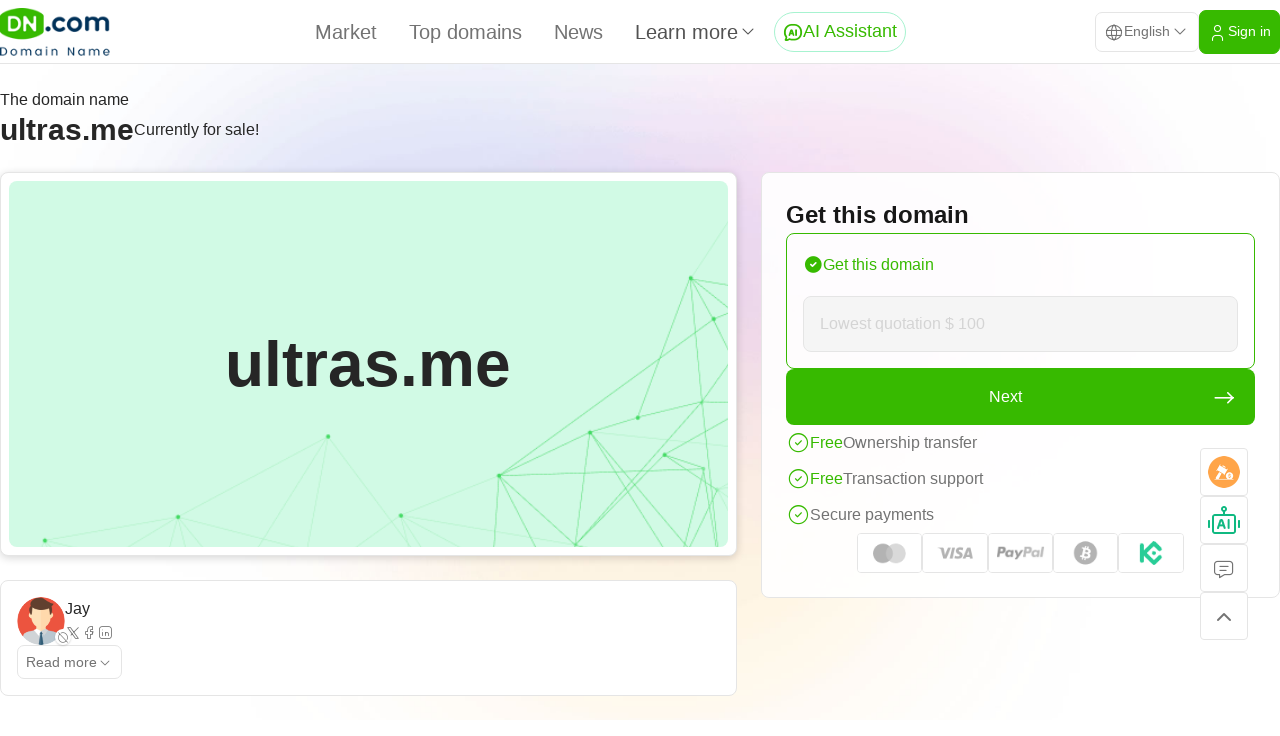

--- FILE ---
content_type: text/html;charset=UTF-8
request_url: https://dn.com/en-us/sale/ultras.me
body_size: 5468
content:
<!DOCTYPE html>
<html lang="en" >
<head>
    <meta charset="UTF-8">
    <meta name="viewport" content="width=device-width, initial-scale=1.0, maximum-scale=1.0, minimum-scale=1.0, user-scalable=no"/>
    <meta name="applicable-device" content="pc,mobile">
    <meta name="format-detection" content="telephone=no,email=no,adress=no" />
    <title>ultras.me Premium domain name trading - ultras.me Buy and sell domain names at a fixed price- Dn.com domain name trading platform</title>
    <meta name="Keywords" content="ultras.me Premium domain name trading , ultras.me Buy and sell domain names at a fixed price , Global high-quality domain name trading platform"/>
    <meta name="description" content="DN global high-quality domain name trading platform provides you with ultras.me High-quality one-price domain name trading , ultras.me Domain name price details and ultras.me Domain name management and domain name transfer, etc. Global high-quality domain names are sold , purchased and managed on Dn.com."/>
    <link rel="stylesheet" href="/rs/plugins/bootstrap/css/bootstrap.min.css">
    <link rel="stylesheet" href="/rs/plugins/layui/css/layui.css">
    <link rel="stylesheet" href="/rs/styles/base.css?v=20251110">
    <link rel="stylesheet" href="/rs/styles/main.css?v=20251110">
    <link rel="stylesheet" href="/rs/styles/domain-detail.css?v=2026011501">
    <link rel="icon" type="image/x-icon" href="/favicon.ico">
    <link rel="alternate" href="https://dn.com/en-us/" hreflang="en-us" />
    <link rel="canonical" href="https://dn.com/en-us/sale/ultras.me"/>
</head>
<body>
<div class="page-wrapper">
    <div class="page-header detail-header">
<div class="navbar-wrapper">
    <div class="page-navbar">
        <div class="page-container">
            <a href="https://dn.com/en-us/" class="logo" title="Dn.com"></a>
            <nav class="navs-group">
                <a href="https://dn.com/en-us/list/" class="nav-item " title="Market">Market</a>
                <a href="https://top.dn.com/en-us/" class="nav-item " title="Top domains">Top domains</a>
                <a href="https://dn.com/en-us/news/" class="nav-item " title="News">News</a>
                <div class="dn-dropdown-menu" id="load-more-menu">
                    <button class="dn-dropdown-button nav-more">
                        <span>Learn more</span>
                        <i class="dnicon icon-chevron-down"></i>
                    </button>
                    <div class="dn-dropdown-container">
                        <a href="https://dn.com/en-us/qa/" title="Help Center" class="dn-dropdown-nav-item">Help Center</a>
                        <a href="https://dn.com/en-us/wiki/" title="Domain Wiki" class="dn-dropdown-nav-item">Domain Wiki</a>
                        <div class="dn-dropdown-nav-divider"></div>
                        <a href="https://dn.com/en-us/buy-domain/" title="Buy a domain" class="dn-dropdown-nav-item">Buy a domain</a>
                        <a href="https://dn.com/en-us/sell-domain/" title="Sell your domain" class="dn-dropdown-nav-item">Sell your domain</a>
                        <div class="dn-dropdown-nav-divider"></div>
                        <a href="https://dn.com/en-us/about" title="About DN" class="dn-dropdown-nav-item">About DN</a>
                        <a href="https://dn.com/en-us/events" title="Corporate events" class="dn-dropdown-nav-item">Corporate events</a>
                        <a href="https://dn.com/en-us/contact" title="Contact Us" class="dn-dropdown-nav-item">Contact Us</a>
                    </div>
                </div>
                <a href="https://dn.com/aiChat/en-us" target="_blank" class="nav-single-item">
                    <i class="dnicon icon-ai-chat"></i>
                    <span>AI Assistant</span>
                </a>
            </nav>
            <div class="navbar-options">
                <div class="dn-dropdown-menu" id="select-language">
                    <button class="dn-dropdown-button language-button">
                        <i class="dnicon icon-world"></i>
                        <span>English</span>
                        <i class="dnicon icon-chevron-down"></i>
                    </button>
                    <div class="dn-dropdown-container">
						<span class="dn-dropdown-nav-item " data-key="zh-cn">中文</span>
                        <span class="dn-dropdown-nav-item  selected" data-key="en-us">English</span>
                    </div>
                </div>
                <a href="https://user.dn.com" rel="nofollow" target="_blank" class="dn-button dn-button-brand">
                    <i class="dnicon icon-user"></i>
                    <span>Sign in</span>
                </a>
            </div>
        </div>
    </div>
    <header class="m-navbar">
        <a href="https://dn.com/en-us/" class="logo" title="Dn.com"></a>
        <div class="nav-icons">
            <button class="nav-icon" id="m-search-trigger">
                <i class="dnicon icon-search"></i>
            </button>
            <a href="https://user.dn.com" class="nav-icon" id="m-login">
                <i class="dnicon icon-user"></i>
            </a>
            <a href="https://dn.com/aiChat/en-us" target="_blank" class="nav-icon active" id="m-ai-chat">
                <i class="dnicon icon-ai-chat"></i>
            </a>
            <button class="nav-icon" id="m-menu-trigger">
                <i class="dnicon icon-menu"></i>
            </button>
        </div>
    </header>
</div>
<div class="m-menu" id="m-menu">
    <div class="m-menu-inner">
        <div class="m-menu-header">
            <a href="https://dn.com/en-us/" class="m-menu-logo" title="Dn.com"></a>
            <button class="m-menu-close" id="m-menu-close">
                <i class="dnicon icon-x"></i>
            </button>
        </div>
        <div class="m-menu-container">
            <div class="m-menu-topbar">
                <div class="dn-dropdown-menu" id="m-select-language">
                    <button class="dn-dropdown-button m-language-button">
                        <i class="dnicon icon-world"></i>
                        <span>English</span>
                        <i class="dnicon icon-chevron-down"></i>
                    </button>
                    <div class="dn-dropdown-container">
						<span class="dn-dropdown-nav-item " data-key="zh-cn">中文</span>
                        <span class="dn-dropdown-nav-item  selected" data-key="en-us">English</span>
                    </div>
                </div>
            </div>
            <div class="m-menu-navs">
                <a href="https://dn.com/en-us/list/" class="nav-item">Market</a>
                <a href="https://top.dn.com/en-us/" class="nav-item">Top domains</a>
                <a href="https://dn.com/en-us/news/" class="nav-item">News</a>
                <div class="nav-divider"></div>
                <a href="https://dn.com/en-us/qa/" class="nav-item">Help Center</a>
                <a href="https://dn.com/en-us/wiki/" class="nav-item">Domain Wiki</a>
                <div class="nav-divider"></div>
                <a href="https://dn.com/en-us/buy-domain/" class="nav-item">Buy a domain</a>
                <a href="https://dn.com/en-us/sell-domain/" class="nav-item">Sell your domain</a>
                <div class="nav-divider"></div>
                <a href="https://dn.com/en-us/about" class="nav-item">About DN</a>
                <a href="https://dn.com/en-us/events" class="nav-item">Corporate events</a>
                <a href="https://dn.com/en-us/contact" class="nav-item">Contact Us</a>
            </div>
        </div>
    </div>
</div>
<div class="m-search-dialog" id="m-search-dialog">
    <div class="m-search-inner">
        <div class="dn-searchbar large" id="m-search">
            <input type="text" placeholder="Search for a domain" class="search-input" />
            <button class="search-button">Search</button>
        </div>
    </div>
</div>
    </div>
    <div class="page-main detail-page-main ">
        <section class="domain-base-info">
            <div class="page-container">
                <div class="base-info-header">
                    <span>The domain name</span>
                    <div class="info-text">
                        <h2>ultras.me</h2>
                        <span>Currently for sale!</span>
                    </div>
                </div>
                <div class="base-info-container">
                    <div class="base-info-main">
                        <div class="domain-block">
                            <div class="domain-box-inner">ultras.me</div>
                        </div>
                        <div class="seller-block">
                            <div class="seller-header">
                                <div class="seller-head">
                                        <img src="/assets/images/headImg.png" />
                                    <div class="seller-status" title="offline">
                                        <i class="dnicon icon-circle-off"></i>
                                    </div>
                                </div>
                                <div class="seller-info">
                                        <div class="seller-name">
                                                Jay
                                        </div>
                                    <div class="seller-socials">
                                        <a href="javascript:void(0)" onclick="window.open('https://twitter.com/intent/tweet?text=Visit the domain store at DN.com that offers technical support： https://dn.com/en-us/sale/ultras.me', width=500, height=500)">
                                            <i class="dnicon icon-brand-x"></i>
                                        </a>
                                        <a href="javascript:void(0)" onclick="window.open('https://www.facebook.com/sharer/sharer.php?u=https://dn.com/en-us/sale/ultras.me', width=500, height=500)">
                                            <i class="dnicon icon-brand-facebook"></i>
                                        </a>
                                        <a href="javascript:void(0)" onclick="window.open('https://www.linkedin.com/shareArticle?mini=true&url=https://dn.com/en-us/sale/ultras.me&title=Visit the domain store at DN.com that offers technical support', width=500, height=500)">
                                            <i class="dnicon icon-brand-linkedin"></i>
                                        </a>
                                    </div>
                                </div>
                            </div>
                            <div class="seller-container">
                                <div class="seller-intro">
                                    
                                </div>
                                <button class="seller-intro-readmore" id="seller-show-more">
                                    <span>Read more</span>
                                    <i class="dnicon icon-chevron-down"></i>
                                </button>
                            </div>
                        </div>
                    </div>
                    <div class="base-info-side">
                        <div class="purchase-block">
                            <div class="purchase-title">Get this domain</div>
                                <div class="purchase-container">
                                    <div class="purchase-method buy2 active">
                                        <div class="purchase-method-title">
                                            <span class="purchase-method-title-icon">
                                                <i class="dnicon icon-circle"></i>
                                            </span>
                                            <div class="purchase-method-title-text">
                                                Get this domain
                                            </div>
                                        </div>
                                        <div class="purchase-method-container">
                                            <input id="usd" type="number" placeholder="Lowest quotation $ 100" class="purchase-method-input"/>
                                            <p class="error-tip">Your offer does not meet the minimum starting price requirement set by the seller.</p>
                                        </div>
                                    </div>
                                    <button class="purchase-method-button" onclick="sendIntention()">
                                        <span>Next</span>
                                        <i class="dnicon icon-arrow-narrow-right"></i>
                                    </button>
                                </div>


                            <div class="payment-info">
                                <div class="payment-info-item">
                                    <span class="payment-info-icon">
									    <i class="dnicon icon-circle-check"></i>
								    </span>
                                    <span class="is-free">Free</span>
                                    <span>Ownership transfer</span>
                                </div>
                                <div class="payment-info-item">
                                    <span class="payment-info-icon">
                                        <i class="dnicon icon-circle-check"></i>
                                    </span>
                                    <span class="is-free">Free</span>
                                    <span>Transaction support</span>
                                </div>
                                <div class="payment-info-item">
                                    <span class="payment-info-icon">
                                        <i class="dnicon icon-circle-check"></i>
                                    </span>
                                    <span>Secure payments</span>
                                </div>
                            </div>

                            <div class="payment-method-icons">
                                <div class="payment-method-icon">
                                    <img src="/rs/images/payment-method-1.png" />
                                </div>
                                <div class="payment-method-icon">
                                    <img src="/rs/images/payment-method-2.png" />
                                </div>
                                <div class="payment-method-icon">
                                    <img src="/rs/images/payment-method-3.png" />
                                </div>
                                <div class="payment-method-icon">
                                    <img src="/rs/images/payment-method-4.png" />
                                </div>
                                <div class="payment-method-icon">
                                    <img src="/rs/images/payment-method-5.png" />
                                </div>
                            </div>
                        </div>
                    </div>
                </div>
            </div>
        </section>
        <section class="trade-advantage">	<div class="page-container">		<div class="advant-item">			<div class="advant-item-icon">				<img src="/rs/images/domain-detail-icon-trade.png" />			</div>			<div class="advant-item-container">				<div class="advant-item-title">Secure transactions</div>				<div class="advant-item-text">DN.com's complete transaction process ensures 100% secure domain transactions. The funds will only be released to the seller after the buyer has received full ownership of the domain.</div>			</div>		</div>		<div class="advant-item">			<div class="advant-item-icon">				<img src="/rs/images/domain-detail-icon-refund.png" />			</div>			<div class="advant-item-container">				<div class="advant-item-title">Money-back guarantee</div>				<div class="advant-item-text">If there are any abnormalities during the transaction process, we will take immediate action. If the seller does not follow up on the transaction, we will issue a refund within one business day.</div>			</div>		</div>		<div class="advant-item">			<div class="advant-item-icon">				<img src="/rs/images/domain-detail-icon-payment.png" />			</div>			<div class="advant-item-container">				<div class="advant-item-title">Fast delivery</div>				<div class="advant-item-text">After the buyer pays the platform, the seller will transfer the domain to the platform. Once the platform has verified the transaction domain, it can be delivered to the buyer. Over 95% of domains can be delivered within 24 hours.</div>			</div>		</div>	</div></section>

        <section class="domain-traffic" >
            <div class="page-container">
                <div class="dn-titlebar">
                    <div class="title">The traffic statistics for this domain</div>
                </div>
                <div class="domain-traffic-container">
                    <div id="domain-traffic-chart" class="domain-traffic-chart"></div>
                </div>
            </div>
        </section>
    </div>
    <div class="footer-breadcrumbs">
        <div class="page-container" aria-label="breadcrumb">
            <ol class="breadcrumb">
                <li class="breadcrumb-item"><a href="https://dn.com/en-us/">home</a></li>
                <li class="breadcrumb-item"><a href="https://dn.com/en-us/list/">Market</a></li>
                <li class="breadcrumb-item active" aria-current="page">ultras.me</li>
            </ol>
        </div>
    </div>
<footer class="page-footer">
    <div class="page-container footer-container">
        <div class="footer-main">
            <div class="footer-about">
                <a href="/" class="footer-logo" title="Dn.com"></a>
                <div class="footer-about-text">We are a company specializing in domain name purchases and sales. We have a professional team dedicated to providing customers with high-quality domain names and services. Our services include domain name trading, domain name management, and domain name transfer.</div>
                <div class="footer-service"><a href="mailto:contact@dn.com">Dn.com Limited (Hong Kong, China)<br> 
Support Services:contact@dn.com</a></div>
            </div>
            <div class="footer-navs">
                <div class="footer-nav-item">
                    <div class="footer-nav-title">Services</div>
                    <div class="footer-nav-list">
                        <a href="https://dn.com/en-us/buy-domain/">Buy a domain</a>
                        <a href="https://dn.com/en-us/sell-domain/">Sell your domain</a>
                        <a href="https://user.dn.com" rel="nofollow">Login/Registration</a>
                        <a href="https://dn.com/en-us/about">About DN</a>
                        <a href="https://dn.com/en-us/events">Corporate events</a>
                    </div>
                </div>
                <div class="footer-nav-item">
                    <div class="footer-nav-title">Help</div>
                    <div class="footer-nav-list">
                        <a href="https://dn.com/en-us/qa/">FAQ</a>
                        <a href="https://dn.com/en-us/contact">Contact Us</a>
                        <a href="https://dn.com/en-us/news/">News</a>
                        <a href="https://dn.com/en-us/wiki/">Domain Wiki</a>
                    </div>
                </div>
                <div class="footer-nav-item">
                    <div class="footer-nav-title">Agreement</div>
                    <div class="footer-nav-list">
                        <a href="https://dn.com/en-us/trading-guide">Terms of  Use</a>
                        <a href="https://dn.com/en-us/escape-clause">Escape clause</a>
                        <a href="https://dn.com/en-us/privacy-policy">Privacy policy</a>
                        <a href="https://dn.com/en-us/user-protocol">User protocol</a>
                    </div>
                </div>
            </div>
        </div>
        <div class="footer-bottom">
            <div class="footer-socials">
                <a href="https://twitter.com/DNdomainname" target="_blank" rel="noopener noreferrer">
                    <i class="dnicon icon-brand-x"> </i>
                </a>
                <a href="https://www.facebook.com/profile.php?id=100092210861640" target="_blank" rel="noopener noreferrer">
                    <i class="dnicon icon-brand-facebook"> </i>
                </a>
                <a href="https://www.linkedin.com/in/dn-com-limited-139088280/" target="_blank" rel="noopener noreferrer">
                    <i class="dnicon icon-brand-linkedin"> </i>
                </a>
            </div>
            <div class="footer-copyright">2026 Dn.com All Rights Reserved</div>
        </div>
    </div>
</footer>
    <div class="floatbar">
            <div class="floatbar-item">
                <a href="https://dn.com/en-us/auction" title="auction" class="floatbar-button image-button">
                    <img src="/rs/images/floatbar-icon-auction.png" />
                </a>
            </div>
        <div class="floatbar-item">
            <a href="https://dn.com/aiChat/en-us" target="_blank" class="floatbar-button image-button">
                <img src="/rs/images/floatbar-icon-ai-assistant.png" />
            </a>
        </div>

        <div class="floatbar-item contact">
            <button class="floatbar-button contact-button" id="floatbar-button">
                <i class="dnicon icon-message"></i>
            </button>
            <div class="floatbar-content">
                <div class="flotabar-content-top">
                    <img src="/rs/images/logo-white-min.png" />
                    <span>Contact Us</span>
                </div>
                <div class="floatbar-content-main">
                    <div class="content-main-item">
                        <div class="content-main-item-label">
                            <i class="dnicon icon-mail" /></i>
                        </div>
                        <div class="content-main-item-text">contact@dn.com</div>
                    </div>
                    <div class="content-main-item">
                        <div class="content-main-item-label">
                            <i class="dnicon icon-device-mobile" /></i>
                        </div>
                        <div class="content-main-item-text">+86 135-7488-8887</div>
                    </div>
                    <div class="content-main-item">
                        <div class="content-main-item-label">
                            <i class="dnicon icon-brand-wechat" /></i>
                        </div>
                        <div class="content-main-item-text">3814848</div>
                    </div>
                    <div class="content-qrcode">
                        <img src="/rs/images/wechat-qrcode.png" class="qrcode-image" />
                        <div class="qrcode-text">Please scan the code using WeChat</div>
                    </div>
                </div>
            </div>
        </div>
        <div class="floatbar-item gotop" id="floatbar-gotop">
            <button class="floatbar-button">
                <i class="dnicon icon-chevron-up"></i>
            </button>
        </div>
    </div>
</div>
<script type="text/javascript">
    lang = `en-us`;
</script>
<script src="/rs/plugins/jquery/jquery.min.js"></script>
<script src="/rs/plugins/layui/layui.js"></script>
<script src="/rs/scripts/functions.js"></script>
<script src="/rs/scripts/main.js?v=2025120801"></script>
<script async>
    var _hmt = _hmt || [];
    (function() {
        var hm = document.createElement("script");
        hm.src = "https://hm.baidu.com/hm.js?a359b33e5e9ae51547a8a2e074074a8e";
        var s = document.getElementsByTagName("script")[0];
        s.parentNode.insertBefore(hm, s);
    })();
</script>
<script async src="https://www.googletagmanager.com/gtag/js?id=G-B2WD7T9ZS1"></script>
<script>
    window.dataLayer = window.dataLayer || [];
    function gtag(){dataLayer.push(arguments);}
    gtag('js', new Date());
    gtag('config', 'G-B2WD7T9ZS1');
</script>    <script>
        var miniNumOffer = 100;
        //提交表单
        var links = 'https://user.dn.com/#/billing?id=11276';
        var salesStatus = 2;
        var echartsData =JSON.parse('[["Feb","5"],["Mar","12"],["Apr","13"],["May","7"],["Jun","9"],["Jul","3"],["Aug","2"],["Sep","6"],["Oct","5"],["Nov","9"],["Dec","4"],["Jan","11"]]');
        function sendIntention() {
            if(salesStatus==1){
                window.location.href = links+'&type=1';
            }else if(salesStatus==2){
                if($("#usd").val()=="" || $("#usd").val()<miniNumOffer){
                    $(".error-tip").show();
                    return false;
                }
                window.location.href = links+'&type=2&price='+$("#usd").val();
            }else if(salesStatus>=3){
                if($(".buy2").hasClass('active')){
                    if($("#usd").val()==""  || $("#usd").val()<miniNumOffer){
                        $(".error-tip").show();
                        return false;
                    }
                    window.location.href = links+'&type=2&price='+$("#usd").val();
                }else{
                    window.location.href = links+'&type=1';
                }
            }
        }
    </script>
    <script src="/rs/plugins/echarts/echarts.min.js"></script>
    <script src="/rs/scripts/domain-detail-echarts.js?v=20250624"></script>
    <script src="/rs/scripts/domain-detail.js?v=20250904"></script>
</body>
</html>